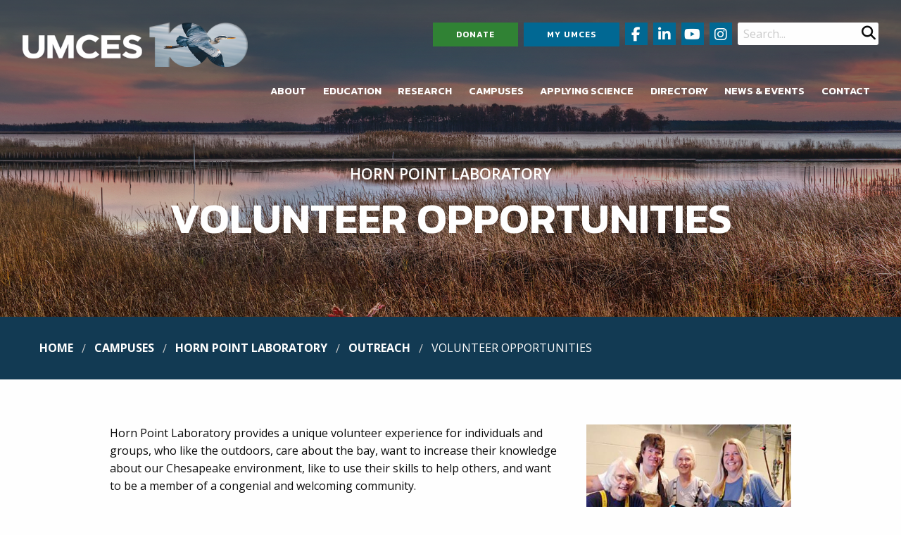

--- FILE ---
content_type: text/html; charset=utf-8
request_url: https://www.umces.edu/hpl/volunteer-opportunities
body_size: 21459
content:
<!DOCTYPE html>
<html lang="en" class="no-js" dir="ltr"
  xmlns:fb="http://www.facebook.com/2008/fbml"
  xmlns:content="http://purl.org/rss/1.0/modules/content/"
  xmlns:dc="http://purl.org/dc/terms/"
  xmlns:foaf="http://xmlns.com/foaf/0.1/"
  xmlns:rdfs="http://www.w3.org/2000/01/rdf-schema#"
  xmlns:sioc="http://rdfs.org/sioc/ns#"
  xmlns:sioct="http://rdfs.org/sioc/types#"
  xmlns:skos="http://www.w3.org/2004/02/skos/core#"
  xmlns:xsd="http://www.w3.org/2001/XMLSchema#">

<head profile="http://www.w3.org/1999/xhtml/vocab">
  <meta charset="utf-8"/>
  <meta http-equiv="x-ua-compatible" content="ie=edge"><script type="text/javascript">(window.NREUM||(NREUM={})).init={ajax:{deny_list:["bam.nr-data.net"]},feature_flags:["soft_nav"]};(window.NREUM||(NREUM={})).loader_config={licenseKey:"3dbc1714b2",applicationID:"34164086",browserID:"34164245"};;/*! For license information please see nr-loader-rum-1.308.0.min.js.LICENSE.txt */
(()=>{var e,t,r={163:(e,t,r)=>{"use strict";r.d(t,{j:()=>E});var n=r(384),i=r(1741);var a=r(2555);r(860).K7.genericEvents;const s="experimental.resources",o="register",c=e=>{if(!e||"string"!=typeof e)return!1;try{document.createDocumentFragment().querySelector(e)}catch{return!1}return!0};var d=r(2614),u=r(944),l=r(8122);const f="[data-nr-mask]",g=e=>(0,l.a)(e,(()=>{const e={feature_flags:[],experimental:{allow_registered_children:!1,resources:!1},mask_selector:"*",block_selector:"[data-nr-block]",mask_input_options:{color:!1,date:!1,"datetime-local":!1,email:!1,month:!1,number:!1,range:!1,search:!1,tel:!1,text:!1,time:!1,url:!1,week:!1,textarea:!1,select:!1,password:!0}};return{ajax:{deny_list:void 0,block_internal:!0,enabled:!0,autoStart:!0},api:{get allow_registered_children(){return e.feature_flags.includes(o)||e.experimental.allow_registered_children},set allow_registered_children(t){e.experimental.allow_registered_children=t},duplicate_registered_data:!1},browser_consent_mode:{enabled:!1},distributed_tracing:{enabled:void 0,exclude_newrelic_header:void 0,cors_use_newrelic_header:void 0,cors_use_tracecontext_headers:void 0,allowed_origins:void 0},get feature_flags(){return e.feature_flags},set feature_flags(t){e.feature_flags=t},generic_events:{enabled:!0,autoStart:!0},harvest:{interval:30},jserrors:{enabled:!0,autoStart:!0},logging:{enabled:!0,autoStart:!0},metrics:{enabled:!0,autoStart:!0},obfuscate:void 0,page_action:{enabled:!0},page_view_event:{enabled:!0,autoStart:!0},page_view_timing:{enabled:!0,autoStart:!0},performance:{capture_marks:!1,capture_measures:!1,capture_detail:!0,resources:{get enabled(){return e.feature_flags.includes(s)||e.experimental.resources},set enabled(t){e.experimental.resources=t},asset_types:[],first_party_domains:[],ignore_newrelic:!0}},privacy:{cookies_enabled:!0},proxy:{assets:void 0,beacon:void 0},session:{expiresMs:d.wk,inactiveMs:d.BB},session_replay:{autoStart:!0,enabled:!1,preload:!1,sampling_rate:10,error_sampling_rate:100,collect_fonts:!1,inline_images:!1,fix_stylesheets:!0,mask_all_inputs:!0,get mask_text_selector(){return e.mask_selector},set mask_text_selector(t){c(t)?e.mask_selector="".concat(t,",").concat(f):""===t||null===t?e.mask_selector=f:(0,u.R)(5,t)},get block_class(){return"nr-block"},get ignore_class(){return"nr-ignore"},get mask_text_class(){return"nr-mask"},get block_selector(){return e.block_selector},set block_selector(t){c(t)?e.block_selector+=",".concat(t):""!==t&&(0,u.R)(6,t)},get mask_input_options(){return e.mask_input_options},set mask_input_options(t){t&&"object"==typeof t?e.mask_input_options={...t,password:!0}:(0,u.R)(7,t)}},session_trace:{enabled:!0,autoStart:!0},soft_navigations:{enabled:!0,autoStart:!0},spa:{enabled:!0,autoStart:!0},ssl:void 0,user_actions:{enabled:!0,elementAttributes:["id","className","tagName","type"]}}})());var p=r(6154),m=r(9324);let h=0;const v={buildEnv:m.F3,distMethod:m.Xs,version:m.xv,originTime:p.WN},b={consented:!1},y={appMetadata:{},get consented(){return this.session?.state?.consent||b.consented},set consented(e){b.consented=e},customTransaction:void 0,denyList:void 0,disabled:!1,harvester:void 0,isolatedBacklog:!1,isRecording:!1,loaderType:void 0,maxBytes:3e4,obfuscator:void 0,onerror:void 0,ptid:void 0,releaseIds:{},session:void 0,timeKeeper:void 0,registeredEntities:[],jsAttributesMetadata:{bytes:0},get harvestCount(){return++h}},_=e=>{const t=(0,l.a)(e,y),r=Object.keys(v).reduce((e,t)=>(e[t]={value:v[t],writable:!1,configurable:!0,enumerable:!0},e),{});return Object.defineProperties(t,r)};var w=r(5701);const x=e=>{const t=e.startsWith("http");e+="/",r.p=t?e:"https://"+e};var R=r(7836),k=r(3241);const A={accountID:void 0,trustKey:void 0,agentID:void 0,licenseKey:void 0,applicationID:void 0,xpid:void 0},S=e=>(0,l.a)(e,A),T=new Set;function E(e,t={},r,s){let{init:o,info:c,loader_config:d,runtime:u={},exposed:l=!0}=t;if(!c){const e=(0,n.pV)();o=e.init,c=e.info,d=e.loader_config}e.init=g(o||{}),e.loader_config=S(d||{}),c.jsAttributes??={},p.bv&&(c.jsAttributes.isWorker=!0),e.info=(0,a.D)(c);const f=e.init,m=[c.beacon,c.errorBeacon];T.has(e.agentIdentifier)||(f.proxy.assets&&(x(f.proxy.assets),m.push(f.proxy.assets)),f.proxy.beacon&&m.push(f.proxy.beacon),e.beacons=[...m],function(e){const t=(0,n.pV)();Object.getOwnPropertyNames(i.W.prototype).forEach(r=>{const n=i.W.prototype[r];if("function"!=typeof n||"constructor"===n)return;let a=t[r];e[r]&&!1!==e.exposed&&"micro-agent"!==e.runtime?.loaderType&&(t[r]=(...t)=>{const n=e[r](...t);return a?a(...t):n})})}(e),(0,n.US)("activatedFeatures",w.B)),u.denyList=[...f.ajax.deny_list||[],...f.ajax.block_internal?m:[]],u.ptid=e.agentIdentifier,u.loaderType=r,e.runtime=_(u),T.has(e.agentIdentifier)||(e.ee=R.ee.get(e.agentIdentifier),e.exposed=l,(0,k.W)({agentIdentifier:e.agentIdentifier,drained:!!w.B?.[e.agentIdentifier],type:"lifecycle",name:"initialize",feature:void 0,data:e.config})),T.add(e.agentIdentifier)}},384:(e,t,r)=>{"use strict";r.d(t,{NT:()=>s,US:()=>u,Zm:()=>o,bQ:()=>d,dV:()=>c,pV:()=>l});var n=r(6154),i=r(1863),a=r(1910);const s={beacon:"bam.nr-data.net",errorBeacon:"bam.nr-data.net"};function o(){return n.gm.NREUM||(n.gm.NREUM={}),void 0===n.gm.newrelic&&(n.gm.newrelic=n.gm.NREUM),n.gm.NREUM}function c(){let e=o();return e.o||(e.o={ST:n.gm.setTimeout,SI:n.gm.setImmediate||n.gm.setInterval,CT:n.gm.clearTimeout,XHR:n.gm.XMLHttpRequest,REQ:n.gm.Request,EV:n.gm.Event,PR:n.gm.Promise,MO:n.gm.MutationObserver,FETCH:n.gm.fetch,WS:n.gm.WebSocket},(0,a.i)(...Object.values(e.o))),e}function d(e,t){let r=o();r.initializedAgents??={},t.initializedAt={ms:(0,i.t)(),date:new Date},r.initializedAgents[e]=t}function u(e,t){o()[e]=t}function l(){return function(){let e=o();const t=e.info||{};e.info={beacon:s.beacon,errorBeacon:s.errorBeacon,...t}}(),function(){let e=o();const t=e.init||{};e.init={...t}}(),c(),function(){let e=o();const t=e.loader_config||{};e.loader_config={...t}}(),o()}},782:(e,t,r)=>{"use strict";r.d(t,{T:()=>n});const n=r(860).K7.pageViewTiming},860:(e,t,r)=>{"use strict";r.d(t,{$J:()=>u,K7:()=>c,P3:()=>d,XX:()=>i,Yy:()=>o,df:()=>a,qY:()=>n,v4:()=>s});const n="events",i="jserrors",a="browser/blobs",s="rum",o="browser/logs",c={ajax:"ajax",genericEvents:"generic_events",jserrors:i,logging:"logging",metrics:"metrics",pageAction:"page_action",pageViewEvent:"page_view_event",pageViewTiming:"page_view_timing",sessionReplay:"session_replay",sessionTrace:"session_trace",softNav:"soft_navigations",spa:"spa"},d={[c.pageViewEvent]:1,[c.pageViewTiming]:2,[c.metrics]:3,[c.jserrors]:4,[c.spa]:5,[c.ajax]:6,[c.sessionTrace]:7,[c.softNav]:8,[c.sessionReplay]:9,[c.logging]:10,[c.genericEvents]:11},u={[c.pageViewEvent]:s,[c.pageViewTiming]:n,[c.ajax]:n,[c.spa]:n,[c.softNav]:n,[c.metrics]:i,[c.jserrors]:i,[c.sessionTrace]:a,[c.sessionReplay]:a,[c.logging]:o,[c.genericEvents]:"ins"}},944:(e,t,r)=>{"use strict";r.d(t,{R:()=>i});var n=r(3241);function i(e,t){"function"==typeof console.debug&&(console.debug("New Relic Warning: https://github.com/newrelic/newrelic-browser-agent/blob/main/docs/warning-codes.md#".concat(e),t),(0,n.W)({agentIdentifier:null,drained:null,type:"data",name:"warn",feature:"warn",data:{code:e,secondary:t}}))}},1687:(e,t,r)=>{"use strict";r.d(t,{Ak:()=>d,Ze:()=>f,x3:()=>u});var n=r(3241),i=r(7836),a=r(3606),s=r(860),o=r(2646);const c={};function d(e,t){const r={staged:!1,priority:s.P3[t]||0};l(e),c[e].get(t)||c[e].set(t,r)}function u(e,t){e&&c[e]&&(c[e].get(t)&&c[e].delete(t),p(e,t,!1),c[e].size&&g(e))}function l(e){if(!e)throw new Error("agentIdentifier required");c[e]||(c[e]=new Map)}function f(e="",t="feature",r=!1){if(l(e),!e||!c[e].get(t)||r)return p(e,t);c[e].get(t).staged=!0,g(e)}function g(e){const t=Array.from(c[e]);t.every(([e,t])=>t.staged)&&(t.sort((e,t)=>e[1].priority-t[1].priority),t.forEach(([t])=>{c[e].delete(t),p(e,t)}))}function p(e,t,r=!0){const s=e?i.ee.get(e):i.ee,c=a.i.handlers;if(!s.aborted&&s.backlog&&c){if((0,n.W)({agentIdentifier:e,type:"lifecycle",name:"drain",feature:t}),r){const e=s.backlog[t],r=c[t];if(r){for(let t=0;e&&t<e.length;++t)m(e[t],r);Object.entries(r).forEach(([e,t])=>{Object.values(t||{}).forEach(t=>{t[0]?.on&&t[0]?.context()instanceof o.y&&t[0].on(e,t[1])})})}}s.isolatedBacklog||delete c[t],s.backlog[t]=null,s.emit("drain-"+t,[])}}function m(e,t){var r=e[1];Object.values(t[r]||{}).forEach(t=>{var r=e[0];if(t[0]===r){var n=t[1],i=e[3],a=e[2];n.apply(i,a)}})}},1738:(e,t,r)=>{"use strict";r.d(t,{U:()=>g,Y:()=>f});var n=r(3241),i=r(9908),a=r(1863),s=r(944),o=r(5701),c=r(3969),d=r(8362),u=r(860),l=r(4261);function f(e,t,r,a){const f=a||r;!f||f[e]&&f[e]!==d.d.prototype[e]||(f[e]=function(){(0,i.p)(c.xV,["API/"+e+"/called"],void 0,u.K7.metrics,r.ee),(0,n.W)({agentIdentifier:r.agentIdentifier,drained:!!o.B?.[r.agentIdentifier],type:"data",name:"api",feature:l.Pl+e,data:{}});try{return t.apply(this,arguments)}catch(e){(0,s.R)(23,e)}})}function g(e,t,r,n,s){const o=e.info;null===r?delete o.jsAttributes[t]:o.jsAttributes[t]=r,(s||null===r)&&(0,i.p)(l.Pl+n,[(0,a.t)(),t,r],void 0,"session",e.ee)}},1741:(e,t,r)=>{"use strict";r.d(t,{W:()=>a});var n=r(944),i=r(4261);class a{#e(e,...t){if(this[e]!==a.prototype[e])return this[e](...t);(0,n.R)(35,e)}addPageAction(e,t){return this.#e(i.hG,e,t)}register(e){return this.#e(i.eY,e)}recordCustomEvent(e,t){return this.#e(i.fF,e,t)}setPageViewName(e,t){return this.#e(i.Fw,e,t)}setCustomAttribute(e,t,r){return this.#e(i.cD,e,t,r)}noticeError(e,t){return this.#e(i.o5,e,t)}setUserId(e,t=!1){return this.#e(i.Dl,e,t)}setApplicationVersion(e){return this.#e(i.nb,e)}setErrorHandler(e){return this.#e(i.bt,e)}addRelease(e,t){return this.#e(i.k6,e,t)}log(e,t){return this.#e(i.$9,e,t)}start(){return this.#e(i.d3)}finished(e){return this.#e(i.BL,e)}recordReplay(){return this.#e(i.CH)}pauseReplay(){return this.#e(i.Tb)}addToTrace(e){return this.#e(i.U2,e)}setCurrentRouteName(e){return this.#e(i.PA,e)}interaction(e){return this.#e(i.dT,e)}wrapLogger(e,t,r){return this.#e(i.Wb,e,t,r)}measure(e,t){return this.#e(i.V1,e,t)}consent(e){return this.#e(i.Pv,e)}}},1863:(e,t,r)=>{"use strict";function n(){return Math.floor(performance.now())}r.d(t,{t:()=>n})},1910:(e,t,r)=>{"use strict";r.d(t,{i:()=>a});var n=r(944);const i=new Map;function a(...e){return e.every(e=>{if(i.has(e))return i.get(e);const t="function"==typeof e?e.toString():"",r=t.includes("[native code]"),a=t.includes("nrWrapper");return r||a||(0,n.R)(64,e?.name||t),i.set(e,r),r})}},2555:(e,t,r)=>{"use strict";r.d(t,{D:()=>o,f:()=>s});var n=r(384),i=r(8122);const a={beacon:n.NT.beacon,errorBeacon:n.NT.errorBeacon,licenseKey:void 0,applicationID:void 0,sa:void 0,queueTime:void 0,applicationTime:void 0,ttGuid:void 0,user:void 0,account:void 0,product:void 0,extra:void 0,jsAttributes:{},userAttributes:void 0,atts:void 0,transactionName:void 0,tNamePlain:void 0};function s(e){try{return!!e.licenseKey&&!!e.errorBeacon&&!!e.applicationID}catch(e){return!1}}const o=e=>(0,i.a)(e,a)},2614:(e,t,r)=>{"use strict";r.d(t,{BB:()=>s,H3:()=>n,g:()=>d,iL:()=>c,tS:()=>o,uh:()=>i,wk:()=>a});const n="NRBA",i="SESSION",a=144e5,s=18e5,o={STARTED:"session-started",PAUSE:"session-pause",RESET:"session-reset",RESUME:"session-resume",UPDATE:"session-update"},c={SAME_TAB:"same-tab",CROSS_TAB:"cross-tab"},d={OFF:0,FULL:1,ERROR:2}},2646:(e,t,r)=>{"use strict";r.d(t,{y:()=>n});class n{constructor(e){this.contextId=e}}},2843:(e,t,r)=>{"use strict";r.d(t,{G:()=>a,u:()=>i});var n=r(3878);function i(e,t=!1,r,i){(0,n.DD)("visibilitychange",function(){if(t)return void("hidden"===document.visibilityState&&e());e(document.visibilityState)},r,i)}function a(e,t,r){(0,n.sp)("pagehide",e,t,r)}},3241:(e,t,r)=>{"use strict";r.d(t,{W:()=>a});var n=r(6154);const i="newrelic";function a(e={}){try{n.gm.dispatchEvent(new CustomEvent(i,{detail:e}))}catch(e){}}},3606:(e,t,r)=>{"use strict";r.d(t,{i:()=>a});var n=r(9908);a.on=s;var i=a.handlers={};function a(e,t,r,a){s(a||n.d,i,e,t,r)}function s(e,t,r,i,a){a||(a="feature"),e||(e=n.d);var s=t[a]=t[a]||{};(s[r]=s[r]||[]).push([e,i])}},3878:(e,t,r)=>{"use strict";function n(e,t){return{capture:e,passive:!1,signal:t}}function i(e,t,r=!1,i){window.addEventListener(e,t,n(r,i))}function a(e,t,r=!1,i){document.addEventListener(e,t,n(r,i))}r.d(t,{DD:()=>a,jT:()=>n,sp:()=>i})},3969:(e,t,r)=>{"use strict";r.d(t,{TZ:()=>n,XG:()=>o,rs:()=>i,xV:()=>s,z_:()=>a});const n=r(860).K7.metrics,i="sm",a="cm",s="storeSupportabilityMetrics",o="storeEventMetrics"},4234:(e,t,r)=>{"use strict";r.d(t,{W:()=>a});var n=r(7836),i=r(1687);class a{constructor(e,t){this.agentIdentifier=e,this.ee=n.ee.get(e),this.featureName=t,this.blocked=!1}deregisterDrain(){(0,i.x3)(this.agentIdentifier,this.featureName)}}},4261:(e,t,r)=>{"use strict";r.d(t,{$9:()=>d,BL:()=>o,CH:()=>g,Dl:()=>_,Fw:()=>y,PA:()=>h,Pl:()=>n,Pv:()=>k,Tb:()=>l,U2:()=>a,V1:()=>R,Wb:()=>x,bt:()=>b,cD:()=>v,d3:()=>w,dT:()=>c,eY:()=>p,fF:()=>f,hG:()=>i,k6:()=>s,nb:()=>m,o5:()=>u});const n="api-",i="addPageAction",a="addToTrace",s="addRelease",o="finished",c="interaction",d="log",u="noticeError",l="pauseReplay",f="recordCustomEvent",g="recordReplay",p="register",m="setApplicationVersion",h="setCurrentRouteName",v="setCustomAttribute",b="setErrorHandler",y="setPageViewName",_="setUserId",w="start",x="wrapLogger",R="measure",k="consent"},5289:(e,t,r)=>{"use strict";r.d(t,{GG:()=>s,Qr:()=>c,sB:()=>o});var n=r(3878),i=r(6389);function a(){return"undefined"==typeof document||"complete"===document.readyState}function s(e,t){if(a())return e();const r=(0,i.J)(e),s=setInterval(()=>{a()&&(clearInterval(s),r())},500);(0,n.sp)("load",r,t)}function o(e){if(a())return e();(0,n.DD)("DOMContentLoaded",e)}function c(e){if(a())return e();(0,n.sp)("popstate",e)}},5607:(e,t,r)=>{"use strict";r.d(t,{W:()=>n});const n=(0,r(9566).bz)()},5701:(e,t,r)=>{"use strict";r.d(t,{B:()=>a,t:()=>s});var n=r(3241);const i=new Set,a={};function s(e,t){const r=t.agentIdentifier;a[r]??={},e&&"object"==typeof e&&(i.has(r)||(t.ee.emit("rumresp",[e]),a[r]=e,i.add(r),(0,n.W)({agentIdentifier:r,loaded:!0,drained:!0,type:"lifecycle",name:"load",feature:void 0,data:e})))}},6154:(e,t,r)=>{"use strict";r.d(t,{OF:()=>c,RI:()=>i,WN:()=>u,bv:()=>a,eN:()=>l,gm:()=>s,mw:()=>o,sb:()=>d});var n=r(1863);const i="undefined"!=typeof window&&!!window.document,a="undefined"!=typeof WorkerGlobalScope&&("undefined"!=typeof self&&self instanceof WorkerGlobalScope&&self.navigator instanceof WorkerNavigator||"undefined"!=typeof globalThis&&globalThis instanceof WorkerGlobalScope&&globalThis.navigator instanceof WorkerNavigator),s=i?window:"undefined"!=typeof WorkerGlobalScope&&("undefined"!=typeof self&&self instanceof WorkerGlobalScope&&self||"undefined"!=typeof globalThis&&globalThis instanceof WorkerGlobalScope&&globalThis),o=Boolean("hidden"===s?.document?.visibilityState),c=/iPad|iPhone|iPod/.test(s.navigator?.userAgent),d=c&&"undefined"==typeof SharedWorker,u=((()=>{const e=s.navigator?.userAgent?.match(/Firefox[/\s](\d+\.\d+)/);Array.isArray(e)&&e.length>=2&&e[1]})(),Date.now()-(0,n.t)()),l=()=>"undefined"!=typeof PerformanceNavigationTiming&&s?.performance?.getEntriesByType("navigation")?.[0]?.responseStart},6389:(e,t,r)=>{"use strict";function n(e,t=500,r={}){const n=r?.leading||!1;let i;return(...r)=>{n&&void 0===i&&(e.apply(this,r),i=setTimeout(()=>{i=clearTimeout(i)},t)),n||(clearTimeout(i),i=setTimeout(()=>{e.apply(this,r)},t))}}function i(e){let t=!1;return(...r)=>{t||(t=!0,e.apply(this,r))}}r.d(t,{J:()=>i,s:()=>n})},6630:(e,t,r)=>{"use strict";r.d(t,{T:()=>n});const n=r(860).K7.pageViewEvent},7699:(e,t,r)=>{"use strict";r.d(t,{It:()=>a,KC:()=>o,No:()=>i,qh:()=>s});var n=r(860);const i=16e3,a=1e6,s="SESSION_ERROR",o={[n.K7.logging]:!0,[n.K7.genericEvents]:!1,[n.K7.jserrors]:!1,[n.K7.ajax]:!1}},7836:(e,t,r)=>{"use strict";r.d(t,{P:()=>o,ee:()=>c});var n=r(384),i=r(8990),a=r(2646),s=r(5607);const o="nr@context:".concat(s.W),c=function e(t,r){var n={},s={},u={},l=!1;try{l=16===r.length&&d.initializedAgents?.[r]?.runtime.isolatedBacklog}catch(e){}var f={on:p,addEventListener:p,removeEventListener:function(e,t){var r=n[e];if(!r)return;for(var i=0;i<r.length;i++)r[i]===t&&r.splice(i,1)},emit:function(e,r,n,i,a){!1!==a&&(a=!0);if(c.aborted&&!i)return;t&&a&&t.emit(e,r,n);var o=g(n);m(e).forEach(e=>{e.apply(o,r)});var d=v()[s[e]];d&&d.push([f,e,r,o]);return o},get:h,listeners:m,context:g,buffer:function(e,t){const r=v();if(t=t||"feature",f.aborted)return;Object.entries(e||{}).forEach(([e,n])=>{s[n]=t,t in r||(r[t]=[])})},abort:function(){f._aborted=!0,Object.keys(f.backlog).forEach(e=>{delete f.backlog[e]})},isBuffering:function(e){return!!v()[s[e]]},debugId:r,backlog:l?{}:t&&"object"==typeof t.backlog?t.backlog:{},isolatedBacklog:l};return Object.defineProperty(f,"aborted",{get:()=>{let e=f._aborted||!1;return e||(t&&(e=t.aborted),e)}}),f;function g(e){return e&&e instanceof a.y?e:e?(0,i.I)(e,o,()=>new a.y(o)):new a.y(o)}function p(e,t){n[e]=m(e).concat(t)}function m(e){return n[e]||[]}function h(t){return u[t]=u[t]||e(f,t)}function v(){return f.backlog}}(void 0,"globalEE"),d=(0,n.Zm)();d.ee||(d.ee=c)},8122:(e,t,r)=>{"use strict";r.d(t,{a:()=>i});var n=r(944);function i(e,t){try{if(!e||"object"!=typeof e)return(0,n.R)(3);if(!t||"object"!=typeof t)return(0,n.R)(4);const r=Object.create(Object.getPrototypeOf(t),Object.getOwnPropertyDescriptors(t)),a=0===Object.keys(r).length?e:r;for(let s in a)if(void 0!==e[s])try{if(null===e[s]){r[s]=null;continue}Array.isArray(e[s])&&Array.isArray(t[s])?r[s]=Array.from(new Set([...e[s],...t[s]])):"object"==typeof e[s]&&"object"==typeof t[s]?r[s]=i(e[s],t[s]):r[s]=e[s]}catch(e){r[s]||(0,n.R)(1,e)}return r}catch(e){(0,n.R)(2,e)}}},8362:(e,t,r)=>{"use strict";r.d(t,{d:()=>a});var n=r(9566),i=r(1741);class a extends i.W{agentIdentifier=(0,n.LA)(16)}},8374:(e,t,r)=>{r.nc=(()=>{try{return document?.currentScript?.nonce}catch(e){}return""})()},8990:(e,t,r)=>{"use strict";r.d(t,{I:()=>i});var n=Object.prototype.hasOwnProperty;function i(e,t,r){if(n.call(e,t))return e[t];var i=r();if(Object.defineProperty&&Object.keys)try{return Object.defineProperty(e,t,{value:i,writable:!0,enumerable:!1}),i}catch(e){}return e[t]=i,i}},9324:(e,t,r)=>{"use strict";r.d(t,{F3:()=>i,Xs:()=>a,xv:()=>n});const n="1.308.0",i="PROD",a="CDN"},9566:(e,t,r)=>{"use strict";r.d(t,{LA:()=>o,bz:()=>s});var n=r(6154);const i="xxxxxxxx-xxxx-4xxx-yxxx-xxxxxxxxxxxx";function a(e,t){return e?15&e[t]:16*Math.random()|0}function s(){const e=n.gm?.crypto||n.gm?.msCrypto;let t,r=0;return e&&e.getRandomValues&&(t=e.getRandomValues(new Uint8Array(30))),i.split("").map(e=>"x"===e?a(t,r++).toString(16):"y"===e?(3&a()|8).toString(16):e).join("")}function o(e){const t=n.gm?.crypto||n.gm?.msCrypto;let r,i=0;t&&t.getRandomValues&&(r=t.getRandomValues(new Uint8Array(e)));const s=[];for(var o=0;o<e;o++)s.push(a(r,i++).toString(16));return s.join("")}},9908:(e,t,r)=>{"use strict";r.d(t,{d:()=>n,p:()=>i});var n=r(7836).ee.get("handle");function i(e,t,r,i,a){a?(a.buffer([e],i),a.emit(e,t,r)):(n.buffer([e],i),n.emit(e,t,r))}}},n={};function i(e){var t=n[e];if(void 0!==t)return t.exports;var a=n[e]={exports:{}};return r[e](a,a.exports,i),a.exports}i.m=r,i.d=(e,t)=>{for(var r in t)i.o(t,r)&&!i.o(e,r)&&Object.defineProperty(e,r,{enumerable:!0,get:t[r]})},i.f={},i.e=e=>Promise.all(Object.keys(i.f).reduce((t,r)=>(i.f[r](e,t),t),[])),i.u=e=>"nr-rum-1.308.0.min.js",i.o=(e,t)=>Object.prototype.hasOwnProperty.call(e,t),e={},t="NRBA-1.308.0.PROD:",i.l=(r,n,a,s)=>{if(e[r])e[r].push(n);else{var o,c;if(void 0!==a)for(var d=document.getElementsByTagName("script"),u=0;u<d.length;u++){var l=d[u];if(l.getAttribute("src")==r||l.getAttribute("data-webpack")==t+a){o=l;break}}if(!o){c=!0;var f={296:"sha512-+MIMDsOcckGXa1EdWHqFNv7P+JUkd5kQwCBr3KE6uCvnsBNUrdSt4a/3/L4j4TxtnaMNjHpza2/erNQbpacJQA=="};(o=document.createElement("script")).charset="utf-8",i.nc&&o.setAttribute("nonce",i.nc),o.setAttribute("data-webpack",t+a),o.src=r,0!==o.src.indexOf(window.location.origin+"/")&&(o.crossOrigin="anonymous"),f[s]&&(o.integrity=f[s])}e[r]=[n];var g=(t,n)=>{o.onerror=o.onload=null,clearTimeout(p);var i=e[r];if(delete e[r],o.parentNode&&o.parentNode.removeChild(o),i&&i.forEach(e=>e(n)),t)return t(n)},p=setTimeout(g.bind(null,void 0,{type:"timeout",target:o}),12e4);o.onerror=g.bind(null,o.onerror),o.onload=g.bind(null,o.onload),c&&document.head.appendChild(o)}},i.r=e=>{"undefined"!=typeof Symbol&&Symbol.toStringTag&&Object.defineProperty(e,Symbol.toStringTag,{value:"Module"}),Object.defineProperty(e,"__esModule",{value:!0})},i.p="https://js-agent.newrelic.com/",(()=>{var e={374:0,840:0};i.f.j=(t,r)=>{var n=i.o(e,t)?e[t]:void 0;if(0!==n)if(n)r.push(n[2]);else{var a=new Promise((r,i)=>n=e[t]=[r,i]);r.push(n[2]=a);var s=i.p+i.u(t),o=new Error;i.l(s,r=>{if(i.o(e,t)&&(0!==(n=e[t])&&(e[t]=void 0),n)){var a=r&&("load"===r.type?"missing":r.type),s=r&&r.target&&r.target.src;o.message="Loading chunk "+t+" failed: ("+a+": "+s+")",o.name="ChunkLoadError",o.type=a,o.request=s,n[1](o)}},"chunk-"+t,t)}};var t=(t,r)=>{var n,a,[s,o,c]=r,d=0;if(s.some(t=>0!==e[t])){for(n in o)i.o(o,n)&&(i.m[n]=o[n]);if(c)c(i)}for(t&&t(r);d<s.length;d++)a=s[d],i.o(e,a)&&e[a]&&e[a][0](),e[a]=0},r=self["webpackChunk:NRBA-1.308.0.PROD"]=self["webpackChunk:NRBA-1.308.0.PROD"]||[];r.forEach(t.bind(null,0)),r.push=t.bind(null,r.push.bind(r))})(),(()=>{"use strict";i(8374);var e=i(8362),t=i(860);const r=Object.values(t.K7);var n=i(163);var a=i(9908),s=i(1863),o=i(4261),c=i(1738);var d=i(1687),u=i(4234),l=i(5289),f=i(6154),g=i(944),p=i(384);const m=e=>f.RI&&!0===e?.privacy.cookies_enabled;function h(e){return!!(0,p.dV)().o.MO&&m(e)&&!0===e?.session_trace.enabled}var v=i(6389),b=i(7699);class y extends u.W{constructor(e,t){super(e.agentIdentifier,t),this.agentRef=e,this.abortHandler=void 0,this.featAggregate=void 0,this.loadedSuccessfully=void 0,this.onAggregateImported=new Promise(e=>{this.loadedSuccessfully=e}),this.deferred=Promise.resolve(),!1===e.init[this.featureName].autoStart?this.deferred=new Promise((t,r)=>{this.ee.on("manual-start-all",(0,v.J)(()=>{(0,d.Ak)(e.agentIdentifier,this.featureName),t()}))}):(0,d.Ak)(e.agentIdentifier,t)}importAggregator(e,t,r={}){if(this.featAggregate)return;const n=async()=>{let n;await this.deferred;try{if(m(e.init)){const{setupAgentSession:t}=await i.e(296).then(i.bind(i,3305));n=t(e)}}catch(e){(0,g.R)(20,e),this.ee.emit("internal-error",[e]),(0,a.p)(b.qh,[e],void 0,this.featureName,this.ee)}try{if(!this.#t(this.featureName,n,e.init))return(0,d.Ze)(this.agentIdentifier,this.featureName),void this.loadedSuccessfully(!1);const{Aggregate:i}=await t();this.featAggregate=new i(e,r),e.runtime.harvester.initializedAggregates.push(this.featAggregate),this.loadedSuccessfully(!0)}catch(e){(0,g.R)(34,e),this.abortHandler?.(),(0,d.Ze)(this.agentIdentifier,this.featureName,!0),this.loadedSuccessfully(!1),this.ee&&this.ee.abort()}};f.RI?(0,l.GG)(()=>n(),!0):n()}#t(e,r,n){if(this.blocked)return!1;switch(e){case t.K7.sessionReplay:return h(n)&&!!r;case t.K7.sessionTrace:return!!r;default:return!0}}}var _=i(6630),w=i(2614),x=i(3241);class R extends y{static featureName=_.T;constructor(e){var t;super(e,_.T),this.setupInspectionEvents(e.agentIdentifier),t=e,(0,c.Y)(o.Fw,function(e,r){"string"==typeof e&&("/"!==e.charAt(0)&&(e="/"+e),t.runtime.customTransaction=(r||"http://custom.transaction")+e,(0,a.p)(o.Pl+o.Fw,[(0,s.t)()],void 0,void 0,t.ee))},t),this.importAggregator(e,()=>i.e(296).then(i.bind(i,3943)))}setupInspectionEvents(e){const t=(t,r)=>{t&&(0,x.W)({agentIdentifier:e,timeStamp:t.timeStamp,loaded:"complete"===t.target.readyState,type:"window",name:r,data:t.target.location+""})};(0,l.sB)(e=>{t(e,"DOMContentLoaded")}),(0,l.GG)(e=>{t(e,"load")}),(0,l.Qr)(e=>{t(e,"navigate")}),this.ee.on(w.tS.UPDATE,(t,r)=>{(0,x.W)({agentIdentifier:e,type:"lifecycle",name:"session",data:r})})}}class k extends e.d{constructor(e){var t;(super(),f.gm)?(this.features={},(0,p.bQ)(this.agentIdentifier,this),this.desiredFeatures=new Set(e.features||[]),this.desiredFeatures.add(R),(0,n.j)(this,e,e.loaderType||"agent"),t=this,(0,c.Y)(o.cD,function(e,r,n=!1){if("string"==typeof e){if(["string","number","boolean"].includes(typeof r)||null===r)return(0,c.U)(t,e,r,o.cD,n);(0,g.R)(40,typeof r)}else(0,g.R)(39,typeof e)},t),function(e){(0,c.Y)(o.Dl,function(t,r=!1){if("string"!=typeof t&&null!==t)return void(0,g.R)(41,typeof t);const n=e.info.jsAttributes["enduser.id"];r&&null!=n&&n!==t?(0,a.p)(o.Pl+"setUserIdAndResetSession",[t],void 0,"session",e.ee):(0,c.U)(e,"enduser.id",t,o.Dl,!0)},e)}(this),function(e){(0,c.Y)(o.nb,function(t){if("string"==typeof t||null===t)return(0,c.U)(e,"application.version",t,o.nb,!1);(0,g.R)(42,typeof t)},e)}(this),function(e){(0,c.Y)(o.d3,function(){e.ee.emit("manual-start-all")},e)}(this),function(e){(0,c.Y)(o.Pv,function(t=!0){if("boolean"==typeof t){if((0,a.p)(o.Pl+o.Pv,[t],void 0,"session",e.ee),e.runtime.consented=t,t){const t=e.features.page_view_event;t.onAggregateImported.then(e=>{const r=t.featAggregate;e&&!r.sentRum&&r.sendRum()})}}else(0,g.R)(65,typeof t)},e)}(this),this.run()):(0,g.R)(21)}get config(){return{info:this.info,init:this.init,loader_config:this.loader_config,runtime:this.runtime}}get api(){return this}run(){try{const e=function(e){const t={};return r.forEach(r=>{t[r]=!!e[r]?.enabled}),t}(this.init),n=[...this.desiredFeatures];n.sort((e,r)=>t.P3[e.featureName]-t.P3[r.featureName]),n.forEach(r=>{if(!e[r.featureName]&&r.featureName!==t.K7.pageViewEvent)return;if(r.featureName===t.K7.spa)return void(0,g.R)(67);const n=function(e){switch(e){case t.K7.ajax:return[t.K7.jserrors];case t.K7.sessionTrace:return[t.K7.ajax,t.K7.pageViewEvent];case t.K7.sessionReplay:return[t.K7.sessionTrace];case t.K7.pageViewTiming:return[t.K7.pageViewEvent];default:return[]}}(r.featureName).filter(e=>!(e in this.features));n.length>0&&(0,g.R)(36,{targetFeature:r.featureName,missingDependencies:n}),this.features[r.featureName]=new r(this)})}catch(e){(0,g.R)(22,e);for(const e in this.features)this.features[e].abortHandler?.();const t=(0,p.Zm)();delete t.initializedAgents[this.agentIdentifier]?.features,delete this.sharedAggregator;return t.ee.get(this.agentIdentifier).abort(),!1}}}var A=i(2843),S=i(782);class T extends y{static featureName=S.T;constructor(e){super(e,S.T),f.RI&&((0,A.u)(()=>(0,a.p)("docHidden",[(0,s.t)()],void 0,S.T,this.ee),!0),(0,A.G)(()=>(0,a.p)("winPagehide",[(0,s.t)()],void 0,S.T,this.ee)),this.importAggregator(e,()=>i.e(296).then(i.bind(i,2117))))}}var E=i(3969);class I extends y{static featureName=E.TZ;constructor(e){super(e,E.TZ),f.RI&&document.addEventListener("securitypolicyviolation",e=>{(0,a.p)(E.xV,["Generic/CSPViolation/Detected"],void 0,this.featureName,this.ee)}),this.importAggregator(e,()=>i.e(296).then(i.bind(i,9623)))}}new k({features:[R,T,I],loaderType:"lite"})})()})();</script>
  <meta name="viewport" content="width=device-width"/>
  <meta http-equiv="Content-Type" content="text/html; charset=utf-8" />
<link rel="shortcut icon" href="https://www.umces.edu/sites/all/themes/custom/umces_theme/favicon.ico" type="image/vnd.microsoft.icon" />
<script type="text/javascript">window.dataLayer = window.dataLayer || []; window.dataLayer.push({"drupalLanguage":"en","drupalCountry":"US","loggedInUserName":null,"loggedInUserEmail":null,"entityLanguage":"und","entityTnid":"0","entityVid":"59042","entityName":"lstarling","entityUid":"318","entityCreated":"1484685403","entityStatus":"1","entityType":"node","entityBundle":"umces_page","entityId":"596","entityLabel":"Volunteer Opportunities","userUid":0});</script>
<meta name="generator" content="Drupal 7 (https://www.drupal.org)" />
<link rel="canonical" href="https://www.umces.edu/hpl/volunteer-opportunities" />
<link rel="shortlink" href="https://www.umces.edu/node/596" />
<meta property="og:site_name" content="University of Maryland Center for Environmental Science" />
<meta property="og:type" content="article" />
<meta property="og:url" content="https://www.umces.edu/hpl/volunteer-opportunities" />
<meta property="og:title" content="Volunteer Opportunities" />
<meta property="og:updated_time" content="2024-08-08T10:36:19-04:00" />
<meta property="og:image" content="https://www.umces.edu/sites/default/files/styles/meta_tags_opengraph/public/splash-images/HornPoint%20splash_0.jpg?itok=MdeBHESN" />
<meta property="og:image:width" content="1200" />
<meta property="og:image:height" content="630" />
<meta name="twitter:card" content="summary_large_image" />
<meta name="twitter:creator" content="@UMCES" />
<meta name="twitter:url" content="https://www.umces.edu/hpl/volunteer-opportunities" />
<meta name="twitter:title" content="Volunteer Opportunities" />
<meta name="twitter:image" content="https://www.umces.edu/sites/default/files/styles/meta_tags_twitter/public/splash-images/HornPoint%20splash_0.jpg?itok=ZXwvGU3i" />
<meta name="twitter:image:width" content="1200" />
<meta name="twitter:image:height" content="600" />
<meta property="article:published_time" content="2017-01-17T15:36:43-05:00" />
<meta property="article:modified_time" content="2024-08-08T10:36:19-04:00" />
  <title>Volunteer Opportunities | University of Maryland Center for Environmental Science</title>
  <link type="text/css" rel="stylesheet" href="https://www.umces.edu/sites/default/files/css/css_lQaZfjVpwP_oGNqdtWCSpJT1EMqXdMiU84ekLLxQnc4.css" media="all" />
<link type="text/css" rel="stylesheet" href="https://www.umces.edu/sites/default/files/css/css_p2sbpAU_0QfgdrsESKpxDM21ehF8uuT-uzmsIxKEeeY.css" media="all" />
<link type="text/css" rel="stylesheet" href="https://www.umces.edu/sites/default/files/css/css__AnA06v-oC191ciXWx5vfLgRNk_F_fmk7Otj9F-gG_o.css" media="all" />
<link type="text/css" rel="stylesheet" href="https://www.umces.edu/sites/default/files/css/css_8DckWitU5kLmAos1Ue5AMUdqqUOUmUXESNyMEDGDcUM.css" media="all" />
  <script type="text/javascript" src="https://www.umces.edu/sites/default/files/js/js_K35JaOiZ_TOfoFP4HjOILkdLWV3AkLokxSmSRUDKAU0.js"></script>
<script type="text/javascript" src="https://www.umces.edu/sites/default/files/js/js_XKFbgmXuUfAdInpQAhCkKo7xTFaYqGX15gQAdVkyn1A.js"></script>
<script type="text/javascript" src="https://www.umces.edu/sites/default/files/js/js_WwwX68M9x5gJGdauMeCoSQxOzb1Ebju-30k5FFWQeH0.js"></script>
<script type="text/javascript" src="https://www.umces.edu/sites/default/files/js/js_gHk2gWJ_Qw_jU2qRiUmSl7d8oly1Cx7lQFrqcp3RXcI.js"></script>
<script type="text/javascript" src="https://www.umces.edu/sites/default/files/js/js_waP91NpgGpectm_6Y2XDEauLJ8WCSCBKmmA87unpp2E.js"></script>
<script type="text/javascript" src="https://www.googletagmanager.com/gtag/js?id=UA-12452795-1"></script>
<script type="text/javascript">
<!--//--><![CDATA[//><!--
window.dataLayer = window.dataLayer || [];function gtag(){dataLayer.push(arguments)};gtag("js", new Date());gtag("set", "developer_id.dMDhkMT", true);gtag("config", "UA-12452795-1", {"groups":"default","anonymize_ip":true});gtag("config", "G-GQJ63E6J2Z", {"groups":"default","anonymize_ip":true});
//--><!]]>
</script>
<script type="text/javascript" src="https://www.umces.edu/sites/default/files/js/js__YVDsxE8f2NfLZfCUM1_-RRNbpb6P8F0fwXCjr6bz_w.js"></script>
<script type="text/javascript">
<!--//--><![CDATA[//><!--
jQuery.extend(Drupal.settings, {"basePath":"\/","pathPrefix":"","setHasJsCookie":0,"ajaxPageState":{"theme":"umces_theme","theme_token":"elFHb9WivYfzerfPlctuiEobBo2qSl1Tmud7Y-ne6vw","js":{"sites\/all\/modules\/contrib\/addthis\/addthis.js":1,"public:\/\/google_tag\/google_tag.script.js":1,"sites\/all\/modules\/contrib\/jquery_update\/replace\/jquery\/1.12\/jquery.min.js":1,"misc\/jquery-extend-3.4.0.js":1,"misc\/jquery-html-prefilter-3.5.0-backport.js":1,"misc\/jquery.once.js":1,"misc\/drupal.js":1,"sites\/all\/libraries\/balupton-history.js\/scripts\/bundled\/html4+html5\/jquery.history.js":1,"sites\/all\/modules\/contrib\/cs_adaptive_image\/cs_adaptive_image.js":1,"sites\/all\/modules\/contrib\/jquery_update\/js\/jquery_browser.js":1,"sites\/all\/modules\/contrib\/jquery_update\/replace\/ui\/external\/jquery.cookie.js":1,"misc\/form-single-submit.js":1,"sites\/all\/modules\/contrib\/entityreference\/js\/entityreference.js":1,"sites\/all\/modules\/contrib\/google_analytics\/googleanalytics.js":1,"https:\/\/www.googletagmanager.com\/gtag\/js?id=UA-12452795-1":1,"0":1,"sites\/all\/modules\/contrib\/datalayer\/datalayer.js":1,"sites\/all\/modules\/custom\/umces_members\/js\/umces_members_directory.js":1},"css":{"modules\/system\/system.base.css":1,"modules\/comment\/comment.css":1,"modules\/field\/theme\/field.css":1,"sites\/all\/modules\/contrib\/logintoboggan\/logintoboggan.css":1,"modules\/node\/node.css":1,"modules\/search\/search.css":1,"modules\/user\/user.css":1,"sites\/all\/modules\/contrib\/views\/css\/views.css":1,"sites\/all\/modules\/contrib\/ckeditor\/css\/ckeditor.css":1,"sites\/all\/modules\/contrib\/ctools\/css\/ctools.css":1,"sites\/all\/modules\/contrib\/panels\/css\/panels.css":1,"sites\/all\/themes\/custom\/umces_theme\/public\/assets\/css\/app.css":1}},"googleanalytics":{"account":["UA-12452795-1","G-GQJ63E6J2Z"],"trackOutbound":1,"trackMailto":1,"trackDownload":1,"trackDownloadExtensions":"7z|aac|arc|arj|asf|asx|avi|bin|csv|doc(x|m)?|dot(x|m)?|exe|flv|gif|gz|gzip|hqx|jar|jpe?g|js|mp(2|3|4|e?g)|mov(ie)?|msi|msp|pdf|phps|png|ppt(x|m)?|pot(x|m)?|pps(x|m)?|ppam|sld(x|m)?|thmx|qtm?|ra(m|r)?|sea|sit|tar|tgz|torrent|txt|wav|wma|wmv|wpd|xls(x|m|b)?|xlt(x|m)|xlam|xml|z|zip"},"urlIsAjaxTrusted":{"\/hpl\/volunteer-opportunities":true},"dataLayer":{"languages":{"en":{"language":"en","name":"English","native":"English","direction":0,"enabled":1,"plurals":0,"formula":"","domain":"","prefix":"","weight":0,"javascript":""}},"defaultLang":"en"}});
//--><!]]>
</script>
  <link rel="preconnect" href="https://fonts.googleapis.com">
<link rel="preconnect" href="https://fonts.gstatic.com" crossorigin>
<link href="https://fonts.googleapis.com/css2?family=Noto+Sans:ital,wght@0,100..900;1,100..900&display=swap" rel="stylesheet">
</head>
<body class="html not-front not-logged-in no-sidebars page-node page-node- page-node-596 node-type-umces-page" >
  <div id="skip-link">
    <a href="#main-content" class="element-invisible element-focusable">Skip to main content</a>
  </div>
  <noscript aria-hidden="true"><iframe src="https://www.googletagmanager.com/ns.html?id=GTM-MSW47QRQ" height="0" width="0" style="display:none;visibility:hidden"></iframe></noscript>  
<!-- Banner -->

<!-- Header -->
  <header class="header">
  <div class="header__content">
    <div class="top-bar">
  <div class="top-bar-left">
    <div class="logo">
      <a href="/">
          <img src="/sites/all/themes/custom/umces_theme/public/assets/img/UMCES100_main-site_logo.png" alt="UMCES Centennial logo" class="show-for-large" />
          <img src="/sites/all/themes/custom/umces_theme/public/assets/img/UMCES100_main-site_logo.png"  alt="UMCES Centennial logo" class="show-for-small hide-for-large" />
      </a>
    </div>
  </div>
  <div class="top-bar-hamburger text-right">
    <span data-responsive-toggle="responsive-menu" data-hide-for="large">
      <button class="menu-icon" type="button" data-toggle><span class="visually-hidden">Menu</span></button>
    </span>
  </div>
  <div class="top-bar-right" id="responsive-menu">
    <div class="top-bar-right__top">
              <nav class="navigation--secondary">
          <ul class="menu"><li><a href="/giving" class="button small">Donate</a></li>
<li><a href="/my-umces" class="button small">My UMCES</a></li>
</ul>        </nav>
           <nav class="navigation--social menu-centered">
          <ul class="menu">
<li><a href="https://www.facebook.com/UMCES/" class="button secondary small icon" aria-label="Follow us on Facebook (opens in new window)" target="_blank"><i class="fa fa-facebook" aria-hidden="true"><span class="visually-hidden">Follow UMCES on Facebook</span></i></a></li>
<li><a href="https://www.linkedin.com/company/university-of-maryland-center-for-environmental-science" class="button secondary small icon" aria-label="Follow us on LinkedIn (opens in new window)" target="_blank"><i class="fa fa-linkedin" aria-hidden="true"><span class="visually-hidden">Follow UMCES on LinkedIn</span></i></a></li>
<li><a href="https://www.youtube.com/channel/UCEOg94eNenUFYgwLrc8MJew" class="button secondary small icon" target="_blank"><i class="fa fa-youtube-play" aria-hidden="true"><span class="visually-hidden">Follow UMCES onYouTube</span></i></a></li>
<li><a href="https://www.instagram.com/umces" class="button secondary small icon" aria-label="Follow us on Instagram (opens in new window)" target="_blank"><i class="fa fa-instagram" aria-hidden="true"><span class="visually-hidden">Follow UMCES on Instagram</span></i></a></li>
</ul>        </nav>
                <div class="region region-search">
    <div id="block-search-form" class="block block-search">

    
  <div class="content">
    <form action="/hpl/volunteer-opportunities" method="post" id="search-block-form" accept-charset="UTF-8"><div class="container-inline">
      <h2 class="element-invisible">Search form</h2>
    <div class="form-item form-type-textfield form-item-search-block-form">
  <label class="element-invisible" for="edit-search-block-form--2">Search </label>
 <input title="Enter the terms you wish to search for." placeholder="Search..." type="text" id="edit-search-block-form--2" name="search_block_form" value="" size="15" maxlength="128" class="form-text" />
</div>
  <div class="submit-button">
      <input class="button solid form-submit" type="submit" id="edit-submit" name="op" value="" />  </div>
  <input type="hidden" name="form_build_id" value="form-xmUAoA47EYdEvuzBiOQULmWUVo2_ID3PelobOKpFAkQ" />
<input type="hidden" name="form_id" value="search_block_form" />
</div>
</form>  </div>
</div>
  </div>
          </div>
    <div class="top-bar-right__bottom">
              <nav class="navigation--primary">
          <ul class="menu dropdown"data-hover-delay="0" data-closing-time="150" data-parent-link="true" data-responsive-menu="drilldown large-dropdown" ><li class=""><a href="/about">About</a><ul class="menu vertical"><li><a href="https://www.umces.edu/about">About UMCES</a></li>
<li><a href="/history-and-legacy">History and Legacy</a></li>
<li><a href="/our-locations">Our Locations</a></li>
<li><a href="/office-of-the-president">Office of the President</a></li>
<li><a href="/board-of-visitors">Board of Visitors</a></li>
<li><a href="/employment">Employment</a></li>
<li><a href="/umces-ombuds-services">Ombuds Services</a></li>
<li><a href="/diversity-equity-inclusion">Diversity, Equity &amp; Inclusion</a></li>
</ul></li>
<li class=""><a href="/education">Education</a><ul class="menu vertical"><li><a href="/graduate-program">Graduate Program</a></li>
<li><a href="https://www.umces.edu/community-learning">Community Learning</a></li>
<li><a href="/educational-outreach">Educational Outreach</a></li>
<li><a href="/professional-studies">Professional Studies</a></li>
<li><a href="/student-stories">Student Stories</a></li>
<li><a href="/alumni-profiles">Alumni Profiles</a></li>
</ul></li>
<li class=""><a href="/research">Research</a><ul class="menu vertical"><li><a href="/core-research-areas">Core Research Areas</a></li>
<li><a href="/research-highlights">Research Highlights</a></li>
<li><a href="/research-administration">Research Administration</a></li>
<li><a href="/research-fleet">Research Fleet</a></li>
<li><a href="/services-and-tools">Services &amp; Tools</a></li>
<li><a href="/science-in-the-first-person">Science in the First Person</a></li>
</ul></li>
<li class="active"><a href="/campuses">Campuses</a><ul class="menu vertical"><li><a href="/al">Appalachian Laboratory</a></li>
<li><a href="/cbl">Chesapeake Biological Laboratory</a></li>
<li><a href="/hpl">Horn Point Laboratory</a></li>
<li><a href="/imet">Institute of Marine and Environmental Technology</a></li>
<li><a href="/ian">Integration and Application Network</a></li>
<li><a href="/maryland-sea-grant">Maryland Sea Grant</a></li>
</ul></li>
<li class=""><a href="/applying-science">Applying Science</a><ul class="menu vertical"><li><a href="https://www.umces.edu/chesapeake-global-collaboratory">Chesapeake Global Collaboratory</a></li>
<li><a href="/climate-change">Climate Change</a></li>
<li><a href="/chesapeake-bay-maryland">Chesapeake Bay &amp; Maryland</a></li>
<li><a href="/around-world">Around the world</a></li>
<li><a href="/ian">Integration and Application Network</a></li>
<li><a href="/programs">Programs</a></li>
</ul></li>
<li><a href="/directory">Directory</a></li>
<li class=""><a href="/news-events">News &amp; Events</a><ul class="menu vertical"><li><a href="/news">News</a></li>
<li><a href="/events">Events</a></li>
<li><a href="/press-room">Press Room</a></li>
<li><a href="/awards">Awards</a></li>
<li><a href="https://www.umces.edu/sites/default/files/UMCES-Experts-Guide-July-2024.pdf">Guide to Experts</a></li>
<li><a href="/environmental-insights-newsletter">Environmental Insights Newsletter</a></li>
</ul></li>
<li><a href="/contact-us">Contact</a></li>
</ul>        </nav>
          </div>
  </div>
</div>
          
  <div class="page-title text-center">
    <div class="page-title__content ">
                          <p class="page-title__sup-heading">Horn Point Laboratory</p>
                <h1 class="page-title__heading">
          Volunteer Opportunities        </h1>
                  </div>
          <div class="header__bg show-for-small hide-for-large">
          <noscript class="adaptive-image" data-adaptive-image-breakpoints="640 1024" data-adaptive-image-640-img="&lt;img class=&quot;adaptive-image&quot; data-adaptive-image-breakpoint=&quot;640&quot; typeof=&quot;foaf:Image&quot; src=&quot;https://www.umces.edu/sites/default/files/styles/splash_image__small/public/splash-images/HornPoint%20splash_0.jpg?itok=4yp03KhJ&quot; width=&quot;420&quot; height=&quot;400&quot; alt=&quot;Horn point marsh&quot; title=&quot;&quot; /&gt;" data-adaptive-image-1024-img="&lt;img class=&quot;adaptive-image&quot; data-adaptive-image-breakpoint=&quot;1024&quot; typeof=&quot;foaf:Image&quot; src=&quot;https://www.umces.edu/sites/default/files/styles/splash_image__medium/public/splash-images/HornPoint%20splash_0.jpg?itok=fvne4oP6&quot; width=&quot;1024&quot; height=&quot;530&quot; alt=&quot;Horn point marsh&quot; title=&quot;&quot; /&gt;" data-adaptive-image-max-img="&lt;img class=&quot;adaptive-image&quot; data-adaptive-image-breakpoint=&quot;max&quot; typeof=&quot;foaf:Image&quot; src=&quot;https://www.umces.edu/sites/default/files/styles/splash_image__large/public/splash-images/HornPoint%20splash_0.jpg?itok=3cJc62nD&quot; width=&quot;1920&quot; height=&quot;630&quot; alt=&quot;Horn point marsh&quot; title=&quot;&quot; /&gt;"><img typeof="foaf:Image" src="https://www.umces.edu/sites/default/files/styles/splash_image__large/public/splash-images/HornPoint%20splash_0.jpg?itok=3cJc62nD" width="1920" height="630" alt="Horn point marsh" title="" /></noscript>
      </div>
            </div>
      </div>
  <div class="header__bg show-for-large">
          
    <noscript class="adaptive-image" data-adaptive-image-breakpoints="640 1024" data-adaptive-image-640-img="&lt;img class=&quot;adaptive-image&quot; data-adaptive-image-breakpoint=&quot;640&quot; typeof=&quot;foaf:Image&quot; src=&quot;https://www.umces.edu/sites/default/files/styles/splash_image__small/public/splash-images/HornPoint%20splash_0.jpg?itok=4yp03KhJ&quot; width=&quot;420&quot; height=&quot;400&quot; alt=&quot;Horn point marsh&quot; title=&quot;&quot; /&gt;" data-adaptive-image-1024-img="&lt;img class=&quot;adaptive-image&quot; data-adaptive-image-breakpoint=&quot;1024&quot; typeof=&quot;foaf:Image&quot; src=&quot;https://www.umces.edu/sites/default/files/styles/splash_image__medium/public/splash-images/HornPoint%20splash_0.jpg?itok=fvne4oP6&quot; width=&quot;1024&quot; height=&quot;530&quot; alt=&quot;Horn point marsh&quot; title=&quot;&quot; /&gt;" data-adaptive-image-max-img="&lt;img class=&quot;adaptive-image&quot; data-adaptive-image-breakpoint=&quot;max&quot; typeof=&quot;foaf:Image&quot; src=&quot;https://www.umces.edu/sites/default/files/styles/splash_image__large/public/splash-images/HornPoint%20splash_0.jpg?itok=3cJc62nD&quot; width=&quot;1920&quot; height=&quot;630&quot; alt=&quot;Horn point marsh&quot; title=&quot;&quot; /&gt;"><img typeof="foaf:Image" src="https://www.umces.edu/sites/default/files/styles/splash_image__large/public/splash-images/HornPoint%20splash_0.jpg?itok=3cJc62nD" width="1920" height="630" alt="Horn point marsh" title="" /></noscript>
      </div>
</header>

  <div class="bg--dark-blue">
    <div class="row breadcrumbs__wrapper">
      <div class="small-12 medium-12 large-12 columns">
        <nav aria-label="You are here:" role="navigation"><ul class="breadcrumbs"><li><a href="/">Home</a></li><li><a href="/campuses" title="">Campuses</a></li><li><a href="/hpl" title="" class="active-trail">Horn Point Laboratory</a></li><li><a href="/hpl/outreach" class="active-trail">Outreach</a></li><li>Volunteer Opportunities</li></ul></nav>      </div>
    </div>
  </div>


<!-- Messages -->

<!-- User Name and Log out / Log in btn -->
<!-- Main -->
<div class="main clearfix">
    <a id="main-content"></a>
      <div class="row no-padding">
      <nav class="navigation--tabs small-12 medium-12 large-12 columns">
              </nav>
    </div>
              <div class="region region-content">
    <div id="block-system-main" class="block block-system">

    
  <div class="content">
    <div class="panel--default-layout">

  
      <div class="row">
                    <div class="small-12 medium-12 large-10 large-offset-1 columns main">
          <div class="panel-pane pane-node-content"  >
  
      
  
  <div class="pane-content">
    <div id="node-596" class="node node-umces-page clearfix" about="/hpl/volunteer-opportunities" typeof="sioc:Item foaf:Document">

  
      <span property="dc:title" content="" class="rdf-meta element-hidden"></span><span property="sioc:num_replies" content="0" datatype="xsd:integer" class="rdf-meta element-hidden"></span>
  
  <div class="content">
    
<div class="paragraphs-items paragraphs-items-field-content-paragraphs paragraphs-items-field-content-paragraphs-full paragraphs-items-full">
  <div class="field field-name-field-content-paragraphs field-type-paragraphs field-label-hidden">
    <div class="field-items">
              <div class="field-item even field-"><div class="paragraph--paragraph-with-image">
          <div class="medium-4 columns float-right paragraph--paragraph-with-image__image">
              <div class="field field-name-field-paragraph-media field-type-file field-label-hidden">
    <div class="field-items">
              <div class="field-item even field-image">  <noscript class="adaptive-image" data-adaptive-image-breakpoints="640 1024" data-adaptive-image-640-img="&lt;img class=&quot;adaptive-image&quot; data-adaptive-image-breakpoint=&quot;640&quot; typeof=&quot;foaf:Image&quot; src=&quot;https://www.umces.edu/sites/default/files/styles/paragraph_with_media__small/public/teaser-image/volunteers_HPL.jpg?itok=mRVyUW_6&quot; width=&quot;480&quot; height=&quot;381&quot; alt=&quot;Volunteers from Horn Point &quot; title=&quot;&quot; /&gt;" data-adaptive-image-1024-img="&lt;img class=&quot;adaptive-image&quot; data-adaptive-image-breakpoint=&quot;1024&quot; typeof=&quot;foaf:Image&quot; src=&quot;https://www.umces.edu/sites/default/files/styles/paragraph_with_media__small/public/teaser-image/volunteers_HPL.jpg?itok=mRVyUW_6&quot; width=&quot;480&quot; height=&quot;381&quot; alt=&quot;Volunteers from Horn Point &quot; title=&quot;&quot; /&gt;" data-adaptive-image-max-img="&lt;img class=&quot;adaptive-image&quot; data-adaptive-image-breakpoint=&quot;max&quot; typeof=&quot;foaf:Image&quot; src=&quot;https://www.umces.edu/sites/default/files/styles/paragraph_with_media__small/public/teaser-image/volunteers_HPL.jpg?itok=mRVyUW_6&quot; width=&quot;480&quot; height=&quot;381&quot; alt=&quot;Volunteers from Horn Point &quot; title=&quot;&quot; /&gt;"><img typeof="foaf:Image" src="https://www.umces.edu/sites/default/files/styles/paragraph_with_media__small/public/teaser-image/volunteers_HPL.jpg?itok=mRVyUW_6" width="480" height="381" alt="Volunteers from Horn Point " title="" /></noscript>
    <div class="caption">
    Horn Point employee Debbie Hinkle (second from left) poses with some of the lab&#039;s most dedicated volunteers (from left), Ginger Durkin, Toni Turkopuls, and Barbara Boyd.  </div>
</div>
      </div>
</div>
          </div>
  
  <div class="field field-name-field-paragraph-text field-type-text-long field-label-hidden">
    <div class="field-items">
              <div class="field-item even field-"><p>Horn Point Laboratory provides a unique volunteer experience for individuals and groups, who like the outdoors, care about the bay, want to increase their knowledge about our Chesapeake environment, like to use their skills to help others, and want to be a member of a congenial and welcoming community.</p>

<p>Our volunteer program matches potential volunteers with opportunities on the campus. We are proud to offer a wide variety of volunteer positions that support the unique work of our marine scientists.</p>

<p>For more about these volunteer opportunities, contact Claire Otterbein at <a href="mailto:lsebastianelli@umces.edu">cotterbein@umces.edu</a>.</p>
</div>
      </div>
</div>
<div class="field field-name-field-include-horizontal-rule field-type-list-boolean field-label-hidden">
    <div class="field-items">
              <div class="field-item even field-"></div>
      </div>
</div>
<div class="field field-name-field-include-link field-type-list-boolean field-label-hidden">
    <div class="field-items">
              <div class="field-item even field-"></div>
      </div>
</div>

</div>

</div>
              <div class="field-item odd field-"><div class="paragraph--paragraph-with-image">
              <h3 class="paragraph__header">How to help</h3>
              <div class="medium-4 columns float-left paragraph--paragraph-with-image__image">
              <div class="field field-name-field-paragraph-media field-type-file field-label-hidden">
    <div class="field-items">
              <div class="field-item even field-image">  <noscript class="adaptive-image" data-adaptive-image-breakpoints="640 1024" data-adaptive-image-640-img="&lt;img class=&quot;adaptive-image&quot; data-adaptive-image-breakpoint=&quot;640&quot; typeof=&quot;foaf:Image&quot; src=&quot;https://www.umces.edu/sites/default/files/styles/paragraph_with_media__small/public/paragraph-media/P1070783.JPG?itok=ypswYqud&quot; width=&quot;480&quot; height=&quot;374&quot; alt=&quot;&quot; title=&quot;&quot; /&gt;" data-adaptive-image-1024-img="&lt;img class=&quot;adaptive-image&quot; data-adaptive-image-breakpoint=&quot;1024&quot; typeof=&quot;foaf:Image&quot; src=&quot;https://www.umces.edu/sites/default/files/styles/paragraph_with_media__small/public/paragraph-media/P1070783.JPG?itok=ypswYqud&quot; width=&quot;480&quot; height=&quot;374&quot; alt=&quot;&quot; title=&quot;&quot; /&gt;" data-adaptive-image-max-img="&lt;img class=&quot;adaptive-image&quot; data-adaptive-image-breakpoint=&quot;max&quot; typeof=&quot;foaf:Image&quot; src=&quot;https://www.umces.edu/sites/default/files/styles/paragraph_with_media__small/public/paragraph-media/P1070783.JPG?itok=ypswYqud&quot; width=&quot;480&quot; height=&quot;374&quot; alt=&quot;&quot; title=&quot;&quot; /&gt;"><img typeof="foaf:Image" src="https://www.umces.edu/sites/default/files/styles/paragraph_with_media__small/public/paragraph-media/P1070783.JPG?itok=ypswYqud" width="480" height="374" alt="" title="" /></noscript>
  </div>
      </div>
</div>
          </div>
  
  <div class="field field-name-field-paragraph-text field-type-text-long field-label-hidden">
    <div class="field-items">
              <div class="field-item even field-"><p><strong>Administrative/Lab assistance</strong><br />
Volunteers may be needed to assist individual faculty and their research teams with clerical tasks. Some examples of lab work may include weighing and grinding samples, sectioning sample cores, and if possible, simple analysis. Volunteers are asked to commit to weekly, biweekly or monthly hours. Lab work is only available during weekday business hours. Availability is limited to the number of positions made available by faculty.</p>

<p><strong>Educational programs</strong><br />
Volunteers who are interested in offering environment- or science-related educational programs to the community are encouraged to contact us.</p>

<p><strong>Fieldwork</strong><br />
Fieldwork can be muddy, messy, buggy, and uncomfortable, but fun, too. Volunteers help collect samples that are later tested in the lab. A variety of samples and data are collected, including groundwater and soil gas sampling, sediment sampling, storm sampling, and oyster surveys.</p>

<p><strong>Gardening</strong><br />
Gardeners are needed to maintain and develop existing landscapes around the Wideon Pavilion.</p>
</div>
      </div>
</div>
<div class="field field-name-field-include-horizontal-rule field-type-list-boolean field-label-hidden">
    <div class="field-items">
              <div class="field-item even field-"></div>
      </div>
</div>
<div class="field field-name-field-include-link field-type-list-boolean field-label-hidden">
    <div class="field-items">
              <div class="field-item even field-"></div>
      </div>
</div>

</div>

</div>
              <div class="field-item even field-"><div class="paragraph--paragraph-with-image">
              <h3 class="paragraph__header">Volunteer for a special event</h3>
          
  <div class="field field-name-field-include-horizontal-rule field-type-list-boolean field-label-hidden">
    <div class="field-items">
              <div class="field-item even field-"></div>
      </div>
</div>
<div class="field field-name-field-include-link field-type-list-boolean field-label-hidden">
    <div class="field-items">
              <div class="field-item even field-"></div>
      </div>
</div>

</div>

</div>
              <div class="field-item odd field-"><div class="paragraph--media">
    <div class="row no-padding">
      <div class="field-item small-12 medium-6 large-6 columns">
        <noscript class="adaptive-image" data-adaptive-image-breakpoints="640 1024" data-adaptive-image-640-img="&lt;img class=&quot;adaptive-image&quot; data-adaptive-image-breakpoint=&quot;640&quot; typeof=&quot;foaf:Image&quot; src=&quot;https://www.umces.edu/sites/default/files/styles/4_3___small/public/Open%20House%202012%20021.JPG?itok=Hs9uHmoq&quot; width=&quot;480&quot; height=&quot;360&quot; alt=&quot;&quot; title=&quot;&quot; /&gt;" data-adaptive-image-1024-img="&lt;img class=&quot;adaptive-image&quot; data-adaptive-image-breakpoint=&quot;1024&quot; typeof=&quot;foaf:Image&quot; src=&quot;https://www.umces.edu/sites/default/files/styles/4_3___medium/public/Open%20House%202012%20021.JPG?itok=GwG4dohL&quot; width=&quot;640&quot; height=&quot;480&quot; alt=&quot;&quot; title=&quot;&quot; /&gt;" data-adaptive-image-max-img="&lt;img class=&quot;adaptive-image&quot; data-adaptive-image-breakpoint=&quot;max&quot; typeof=&quot;foaf:Image&quot; src=&quot;https://www.umces.edu/sites/default/files/styles/4_3___large/public/Open%20House%202012%20021.JPG?itok=wVz3-nUH&quot; width=&quot;960&quot; height=&quot;720&quot; alt=&quot;&quot; title=&quot;&quot; /&gt;"><img typeof="foaf:Image" src="https://www.umces.edu/sites/default/files/styles/4_3___large/public/Open%20House%202012%20021.JPG?itok=wVz3-nUH" width="960" height="720" alt="" title="" /></noscript>
      </div>
      <div class="field-item small-12 medium-6 large-6 columns">
        <noscript class="adaptive-image" data-adaptive-image-breakpoints="640 1024" data-adaptive-image-640-img="&lt;img class=&quot;adaptive-image&quot; data-adaptive-image-breakpoint=&quot;640&quot; typeof=&quot;foaf:Image&quot; src=&quot;https://www.umces.edu/sites/default/files/styles/4_3___small/public/IMG_7085%281%29.JPG?itok=wnlvuOnF&quot; width=&quot;480&quot; height=&quot;360&quot; alt=&quot;&quot; title=&quot;&quot; /&gt;" data-adaptive-image-1024-img="&lt;img class=&quot;adaptive-image&quot; data-adaptive-image-breakpoint=&quot;1024&quot; typeof=&quot;foaf:Image&quot; src=&quot;https://www.umces.edu/sites/default/files/styles/4_3___medium/public/IMG_7085%281%29.JPG?itok=-JHrQyOZ&quot; width=&quot;640&quot; height=&quot;480&quot; alt=&quot;&quot; title=&quot;&quot; /&gt;" data-adaptive-image-max-img="&lt;img class=&quot;adaptive-image&quot; data-adaptive-image-breakpoint=&quot;max&quot; typeof=&quot;foaf:Image&quot; src=&quot;https://www.umces.edu/sites/default/files/styles/4_3___large/public/IMG_7085%281%29.JPG?itok=2atpdGvg&quot; width=&quot;960&quot; height=&quot;720&quot; alt=&quot;&quot; title=&quot;&quot; /&gt;"><img typeof="foaf:Image" src="https://www.umces.edu/sites/default/files/styles/4_3___large/public/IMG_7085%281%29.JPG?itok=2atpdGvg" width="960" height="720" alt="" title="" /></noscript>
      </div>
  </div><div class="field field-name-field-include-horizontal-rule field-type-list-boolean field-label-hidden">
    <div class="field-items">
              <div class="field-item even field-"></div>
      </div>
</div>
</div>

</div>
              <div class="field-item even field-"><div class="paragraph--paragraph-with-image">
      
  <div class="field field-name-field-paragraph-text field-type-text-long field-label-hidden">
    <div class="field-items">
              <div class="field-item even field-"><p>Horn Point Laboratory is always looking for help when it hosts special events.</p>

<ul>
	<li><strong>Annual Open House:</strong> Planning for and assisting with special events, such as our Annual Horn Point Laboratory Open House and our Open House Preview Evening.</li>
	<li><strong>Trail Clean-Up:</strong> Horn Point has extensive trails that need regular maintenance. At times during the year, we organize Trail Clean-up Days. This is a great opportunity to bring the entire family to experience and help out the beautiful Horn Point nature trails. Specific dates to be announced.</li>
	<li><strong>Earth Day Clean Up:</strong> Every Earth Day, faculty, staff and students collect roadside debris from outside of the Horn Point Laboratory along Horns Point Road. Join us in this annual initiative to create a cleaner environment in Dorchester County and for Horn Point Laboratory.</li>
</ul>
</div>
      </div>
</div>
<div class="field field-name-field-include-horizontal-rule field-type-list-boolean field-label-hidden">
    <div class="field-items">
              <div class="field-item even field-"></div>
      </div>
</div>
<div class="field field-name-field-include-link field-type-list-boolean field-label-hidden">
    <div class="field-items">
              <div class="field-item even field-"></div>
      </div>
</div>

</div>

</div>
              <div class="field-item odd field-"><div class="paragraph--paragraph-with-image">
              <h3 class="paragraph__header">Why volunteer?</h3>
          
  <div class="field field-name-field-paragraph-text field-type-text-long field-label-hidden">
    <div class="field-items">
              <div class="field-item even field-"><p>There are many benefits to volunteering at Horn Point Laboratory.</p>

<ul>
	<li>Contribute to the community</li>
	<li>Explore the Chesapeake Bay and its life</li>
	<li>Learn about exciting research firsthand from the experts</li>
	<li>Be a part of Bay restoration</li>
	<li>Help make a Horn Point a nice place to visit and explore for others</li>
	<li>Get to know our faculty</li>
	<li>Make new friends</li>
	<li>Attend seminars and lectures</li>
	<li>Receive HPL newsletter</li>
</ul>

<p class="rtecenter"><em>You can also help Horn Point as a donor. <a href="/giving"><strong>Learn how</strong></a> to support our research efforts. </em></p>
</div>
      </div>
</div>
<div class="field field-name-field-include-horizontal-rule field-type-list-boolean field-label-hidden">
    <div class="field-items">
              <div class="field-item even field-"></div>
      </div>
</div>
<div class="field field-name-field-include-link field-type-list-boolean field-label-hidden">
    <div class="field-items">
              <div class="field-item even field-"></div>
      </div>
</div>

</div>

</div>
      </div>
</div>
</div>
  </div>

  
  
</div>
  </div>

  
  </div>
        </div>
          </div>
  

  
</div> <!-- /.panel--default-layout -->  </div>
</div>
  </div>
  </div>
<!-- /Main -->

<!-- IAN Footer -->



<!-- Footer -->
<footer class="footer">
  <div class="row">
    <div class="small-12 medium-4 columns">
                <div class="region region-footer-first">
    <div class="block block--footer-menu">
      <h2>Popular Links</h2>
    <nav class="navigation--footer">
    <ul class="menu"><li class="first leaf"><a href="/about" title="">About</a></li>
<li class="leaf"><a href="https://www.umces.edu/accessibility" title="">Accessibility Statement</a></li>
<li class="leaf"><a href="/employment" title="">Employment</a></li>
<li class="leaf"><a href="https://www.umces.edu/policies-and-procedures" title="">Policies</a></li>
<li class="leaf"><a href="https://www.umces.edu/sexual-misconduct-resources" title="">Title IX Information</a></li>
<li class="leaf"><a href="/campuses" title="">Campuses</a></li>
<li class="leaf"><a href="/research" title="">Research</a></li>
<li class="leaf"><a href="/news-events" title="">News &amp; Events</a></li>
<li class="leaf"><a href="/press-room" title="">Press Room</a></li>
<li class="leaf"><a href="/directory" title="">Directory</a></li>
<li class="last leaf"><a href="https://www.umces.edu/my-umces" title="">My UMCES</a></li>
</ul>  </nav>
</div>
  </div>
          </div>
    <div class="small-12 medium-4 columns">
                <div class="region region-footer-second">
    <div class="block block--footer-contact">
      <h2>Contact Info</h2>
    <p>University Administration<br />
<a href="https://www.google.com/maps/place/University+of+Maryland+Center+for+Environmental+Science/@38.5901837,-76.1301606,15z/data=!4m2!3m1!1s0x0:0x75cd1d1d32d549c9?sa=X&amp;ved=0ahUKEwjeqs2gjdbQAhUL1oMKHW5KAq4Q_BIIajAK"><strong>2020 Horns Point Road<br />
Cambridge, MD 21613</strong></a></p>

<p><a class="button" href="/contact-us">Contact</a></p>
</div>
  </div>
          </div>
    <div class="small-12 medium-4 columns">
                <div class="region region-footer-third">
    <div class="block block--footer-newsletter">
      <h2>Newsletter</h2>
    <p>Subscribe to the Environmental Insights monthly e-newsletter</p>

<a class="button" href="https://www.umces.edu/environmental-insights-newsletter/">SUBSCRIBE</a></p>
</div>
  </div>
          </div>
  </div>
</footer>
<footer class="footer--bottom">
  <div class="row">
    <div class="small-12 column text-center">
      Copyright 2026 UMCES |
      <a href="https://www.umces.edu/terms-use">Privacy/Terms of Use</a> |
      An Institution of the University System of Maryland 
    </div>
  </div>
</footer>
	<script type="text/javascript" src="https://www.umces.edu/sites/default/files/js/js_MLVgtzZ1ORq9krYqkeOsRay6ou_T-0QZytivuM9tTT8.js"></script>
	<!-- Begin Constant Contact Active Forms --><script> var _ctct_m = "052a43df36405f6a2de53e5229bdae57"; </script><script id="signupScript" src="//static.ctctcdn.com/js/signup-form-widget/current/signup-form-widget.min.js" async="" defer=""></script><!-- End Constant Contact Active Forms -->
  <script type="text/javascript" src="https://www.umces.edu/sites/all/themes/custom/umces_theme/public/assets/js/app.js"></script>
<script type="text/javascript">window.NREUM||(NREUM={});NREUM.info={"beacon":"bam.nr-data.net","licenseKey":"3dbc1714b2","applicationID":"34164086","transactionName":"YlMEMkpRDEtRVkNcWFsZMxRRH01RXlFSTRlFXhY=","queueTime":0,"applicationTime":327,"atts":"ThQHRAJLH0U=","errorBeacon":"bam.nr-data.net","agent":""}</script></body>
</html>
